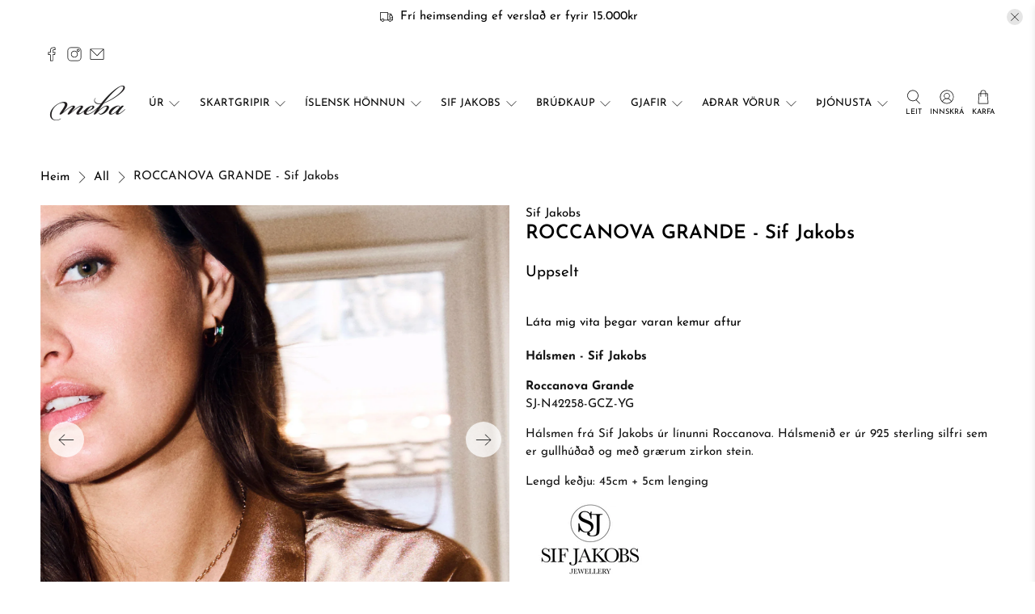

--- FILE ---
content_type: text/javascript; charset=utf-8
request_url: https://meba.is/products/roccanova-sif-jakobs-22.js
body_size: 749
content:
{"id":7982735261971,"title":"ROCCANOVA GRANDE - Sif Jakobs","handle":"roccanova-sif-jakobs-22","description":"\u003cp\u003e\u003cstrong\u003eHálsmen - Sif Jakobs\u003c\/strong\u003e\u003c\/p\u003e\n\u003cp\u003e\u003cb\u003eRoccanova Grande\u003cbr\u003e\u003c\/b\u003e\u003cmeta charset=\"utf-8\"\u003e\u003cspan data-mce-fragment=\"1\"\u003eSJ-N42258-GCZ-YG\u003c\/span\u003e\u003cbr\u003e\u003c\/p\u003e\n\u003cp\u003eHálsmen frá Sif Jakobs úr línunni Roccanova. Hálsmenið er úr 925 sterling silfri sem er gullhúðað og með grærum zirkon stein.\u003c\/p\u003e\n\u003cp\u003eLengd keðju: 45cm + 5cm lenging\u003c\/p\u003e\n\u003cimg src=\"https:\/\/cdn.shopify.com\/s\/files\/1\/0233\/8749\/files\/sif-jakobs-jewellery-vector-logo_compact.png?v=1561571685\" alt=\"\" style=\"font-family: -apple-system, BlinkMacSystemFont, 'San Francisco', 'Segoe UI', Roboto, 'Helvetica Neue', sans-serif; font-size: 1.4em;\"\u003e\u003cbr\u003e\n\u003cul\u003e\u003c\/ul\u003e","published_at":"2022-11-08T00:13:09Z","created_at":"2022-11-08T00:11:05Z","vendor":"Sif Jakobs","type":"Hálsmen","tags":["fyrir hana","hálsmen","sif jakobs","Íslensk hönnun"],"price":2590000,"price_min":2590000,"price_max":2590000,"available":false,"price_varies":false,"compare_at_price":null,"compare_at_price_min":0,"compare_at_price_max":0,"compare_at_price_varies":false,"variants":[{"id":43716364337427,"title":"Default Title","option1":"Default Title","option2":null,"option3":null,"sku":"SJ-N42258-GCZ-YG","requires_shipping":true,"taxable":true,"featured_image":null,"available":false,"name":"ROCCANOVA GRANDE - Sif Jakobs","public_title":null,"options":["Default Title"],"price":2590000,"weight":0,"compare_at_price":null,"inventory_quantity":0,"inventory_management":"shopify","inventory_policy":"deny","barcode":"","requires_selling_plan":false,"selling_plan_allocations":[]}],"images":["\/\/cdn.shopify.com\/s\/files\/1\/0233\/8749\/products\/SJ-N42258-GCZ-YG_5000x_7bf5be91-1e72-4925-87e0-2946604e5fde.webp?v=1667866376","\/\/cdn.shopify.com\/s\/files\/1\/0233\/8749\/products\/SJ-N42258-GCZ-YG_1_5000x_25bc12da-f94f-4273-9c0c-9a2416708140.webp?v=1667866376"],"featured_image":"\/\/cdn.shopify.com\/s\/files\/1\/0233\/8749\/products\/SJ-N42258-GCZ-YG_5000x_7bf5be91-1e72-4925-87e0-2946604e5fde.webp?v=1667866376","options":[{"name":"Title","position":1,"values":["Default Title"]}],"url":"\/products\/roccanova-sif-jakobs-22","media":[{"alt":null,"id":32132557570323,"position":1,"preview_image":{"aspect_ratio":1.0,"height":1500,"width":1500,"src":"https:\/\/cdn.shopify.com\/s\/files\/1\/0233\/8749\/products\/SJ-N42258-GCZ-YG_5000x_7bf5be91-1e72-4925-87e0-2946604e5fde.webp?v=1667866376"},"aspect_ratio":1.0,"height":1500,"media_type":"image","src":"https:\/\/cdn.shopify.com\/s\/files\/1\/0233\/8749\/products\/SJ-N42258-GCZ-YG_5000x_7bf5be91-1e72-4925-87e0-2946604e5fde.webp?v=1667866376","width":1500},{"alt":null,"id":32132556914963,"position":2,"preview_image":{"aspect_ratio":1.0,"height":1500,"width":1500,"src":"https:\/\/cdn.shopify.com\/s\/files\/1\/0233\/8749\/products\/SJ-N42258-GCZ-YG_1_5000x_25bc12da-f94f-4273-9c0c-9a2416708140.webp?v=1667866376"},"aspect_ratio":1.0,"height":1500,"media_type":"image","src":"https:\/\/cdn.shopify.com\/s\/files\/1\/0233\/8749\/products\/SJ-N42258-GCZ-YG_1_5000x_25bc12da-f94f-4273-9c0c-9a2416708140.webp?v=1667866376","width":1500}],"requires_selling_plan":false,"selling_plan_groups":[]}